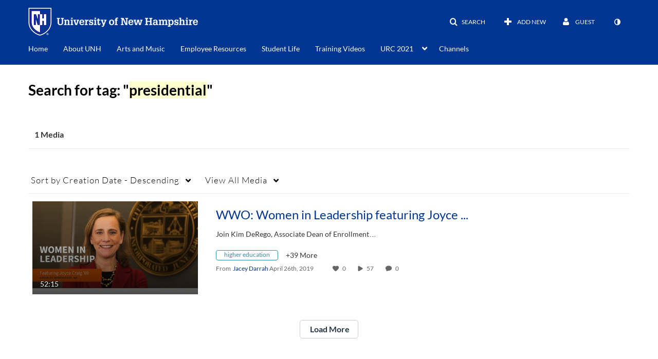

--- FILE ---
content_type: text/plain;charset=UTF-8
request_url: https://media.unh.edu/user/get-details?format=ajax&_=1769755271821
body_size: 542
content:
{"content":[{"target":"#userMobileMenuDisplayName, #userMenuDisplayName","action":"replace","content":"Guest"}],"script":"$(\"body\").trigger(\"userDetailsPopulated\");;document.querySelector(\"meta[name=xsrf-ajax-nonce]\").setAttribute(\"content\", \"[base64]\");;if (typeof KApps != \"undefined\" && typeof KApps.Accessibility != \"undefined\") {KApps.Accessibility.applySelectedMode();}"}